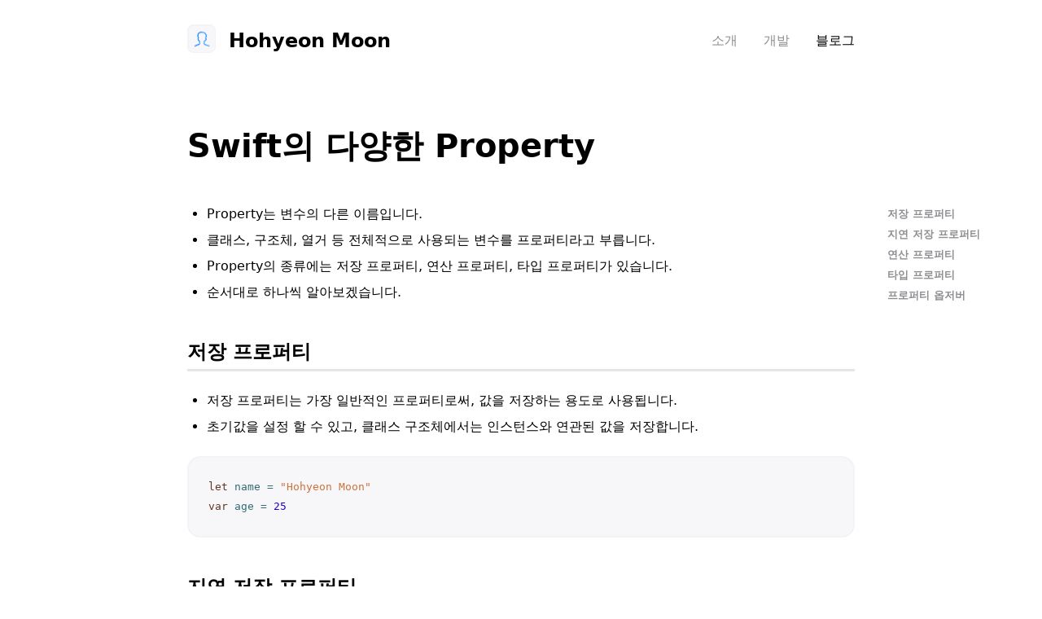

--- FILE ---
content_type: text/html; charset=utf-8
request_url: https://www.hohyeonmoon.com/blog/swift-various-property
body_size: 6137
content:
<!DOCTYPE html><!--ScLricD8avLN8hBetZpwF--><html lang="ko"><head><meta charSet="utf-8"/><meta name="viewport" content="width=device-width, initial-scale=1"/><link rel="preload" as="image" href="/images/icon-social-linkedin.png"/><link rel="preload" as="image" href="/images/icon-social-github.png"/><link rel="preload" as="image" href="/images/icon-social-youtube.png"/><link rel="stylesheet" href="/_next/static/css/817622dc3eebc713.css" data-precedence="next"/><link rel="preload" as="script" fetchPriority="low" href="/_next/static/chunks/webpack-2eb758dea75faf50.js"/><script src="/_next/static/chunks/4bd1b696-c023c6e3521b1417.js" async=""></script><script src="/_next/static/chunks/255-47484af636b98715.js" async=""></script><script src="/_next/static/chunks/main-app-682b115844d0a6a0.js" async=""></script><script src="/_next/static/chunks/619-ba102abea3e3d0e4.js" async=""></script><script src="/_next/static/chunks/app/blog/%5Bslug%5D/page-4bbade0a17784901.js" async=""></script><script src="/_next/static/chunks/app/layout-1797220b5e30c3a9.js" async=""></script><link rel="preload" href="https://www.googletagmanager.com/gtag/js?id=G-9ERQ1LDJ22" as="script"/><meta name="naver-site-verification" content="5e6fab9e369c71e5a1bc0214a64e114f8f435d59"/><meta name="theme-color" content="#0b0b0b"/><title>Swift의 다양한 Property | Hohyeon Moon</title><meta name="description" content="Swift의 저장 프로퍼티, 연산 프로퍼티, 타입 프로퍼티 등 다양한 프로퍼티에 대해 알아봅니다"/><link rel="canonical" href="https://www.hohyeonmoon.com/blog/swift-various-property"/><meta property="og:title" content="Swift의 다양한 Property"/><meta property="og:description" content="Swift의 저장 프로퍼티, 연산 프로퍼티, 타입 프로퍼티 등 다양한 프로퍼티에 대해 알아봅니다"/><meta property="og:url" content="https://www.hohyeonmoon.com/blog/swift-various-property"/><meta property="og:image" content="https://www.hohyeonmoon.com/images/icon-cover-study.png"/><meta property="og:type" content="article"/><meta property="article:tag" content="study"/><meta name="twitter:card" content="summary_large_image"/><meta name="twitter:site" content="@hohyeonmoon"/><meta name="twitter:title" content="Swift의 다양한 Property"/><meta name="twitter:description" content="Swift의 저장 프로퍼티, 연산 프로퍼티, 타입 프로퍼티 등 다양한 프로퍼티에 대해 알아봅니다"/><meta name="twitter:image" content="https://www.hohyeonmoon.com/images/icon-cover-study.png"/><link rel="shortcut icon" href="/images/icon-logo-favicon.png"/><link rel="icon" href="/images/icon-logo-favicon.png"/><link rel="apple-touch-icon" href="/images/icon-logo-dark.png"/><script src="/_next/static/chunks/polyfills-42372ed130431b0a.js" noModule=""></script></head><body><div hidden=""><!--$--><!--/$--></div><header><div class="site-header"><a href="/"><picture><source srcSet="/images/icon-logo-dark.png" media="(prefers-color-scheme: dark)"/><img class="site-logo" src="/images/icon-logo-light.png" alt="logo" width="35" height="35"/></picture><span class="site-title">Hohyeon Moon</span></a><nav><ul><li><a class="" href="/about">소개</a></li><li><a class="" href="/dev">개발</a></li><li><a class="selected" href="/blog">블로그</a></li></ul></nav></div></header><div class="wrapper"><script type="application/ld+json">{"@context":"https://schema.org","@type":"BlogPosting","headline":"Swift의 다양한 Property","description":"Swift의 저장 프로퍼티, 연산 프로퍼티, 타입 프로퍼티 등 다양한 프로퍼티에 대해 알아봅니다","image":"https://www.hohyeonmoon.com/images/icon-cover-study.png","datePublished":"2022-07-14 12:00","dateModified":"2022-07-14 12:00","author":{"@type":"Person","name":"Hohyeon Moon","url":"https://www.hohyeonmoon.com"},"publisher":{"@type":"Person","name":"Hohyeon Moon"},"url":"https://www.hohyeonmoon.com/blog/swift-various-property","keywords":"study"}</script><article><h1>Swift의 다양한 Property</h1><div id="toc"></div><div class="item-content"><ul>
<li>Property는 변수의 다른 이름입니다.</li>
<li>클래스, 구조체, 열거 등 전체적으로 사용되는 변수를 프로퍼티라고 부릅니다.</li>
<li>Property의 종류에는 저장 프로퍼티, 연산 프로퍼티, 타입 프로퍼티가 있습니다.</li>
<li>순서대로 하나씩 알아보겠습니다.</li>
</ul>
<h2 id="저장-프로퍼티">저장 프로퍼티</h2>
<ul>
<li>저장 프로퍼티는 가장 일반적인 프로퍼티로써, 값을 저장하는 용도로 사용됩니다.</li>
<li>초기값을 설정 할 수 있고, 클래스 구조체에서는 인스턴스와 연관된 값을 저장합니다.</li>
</ul>
<pre class="language-swift"><code class="language-swift code-highlight"><span class="code-line"><span class="token keyword">let</span> name <span class="token operator">=</span> <span class="token string-literal"><span class="token string">"Hohyeon Moon"</span></span>
</span><span class="code-line"><span class="token keyword">var</span> age <span class="token operator">=</span> <span class="token number">25</span>
</span></code></pre>
<h2 id="지연-저장-프로퍼티">지연 저장 프로퍼티</h2>
<ul>
<li>지연 저장 프로퍼티는 프로퍼티가 처음으로 사용되기 전까지 초기값이 계산되지 않는 특성을 갖고 있습니다.</li>
<li>lazy 키워드를 선언 앞에 작성해서 사용할 수 있고, let은 지연 저장 프로퍼티로 사용할 수 없습니다.</li>
</ul>
<pre class="language-swift"><code class="language-swift code-highlight"><span class="code-line"><span class="token keyword">class</span> <span class="token class-name">Position</span> <span class="token punctuation">{</span>
</span><span class="code-line">  <span class="token keyword">lazy</span> <span class="token keyword">var</span> point<span class="token punctuation">:</span> <span class="token class-name">CoordinatePoint</span> <span class="token operator">=</span> <span class="token class-name">CoordinatePoint</span><span class="token punctuation">(</span><span class="token punctuation">)</span>
</span><span class="code-line"><span class="token punctuation">}</span>
</span></code></pre>
<h2 id="연산-프로퍼티">연산 프로퍼티</h2>
<ul>
<li>실제로 값을 저장하지는 않고, get과 set 키워드로 값을 간접적으로 설정하거나 받는 프로퍼티입니다.</li>
</ul>
<pre class="language-swift"><code class="language-swift code-highlight"><span class="code-line"><span class="token keyword">var</span> wallet<span class="token punctuation">:</span> <span class="token class-name">Int</span> <span class="token operator">=</span> <span class="token number">10000</span>
</span><span class="code-line">
</span><span class="code-line"><span class="token keyword">var</span> counter<span class="token punctuation">:</span> <span class="token class-name">Int</span> <span class="token punctuation">{</span>
</span><span class="code-line">    <span class="token keyword">get</span> <span class="token punctuation">{</span>
</span><span class="code-line">        <span class="token keyword">return</span> wallet
</span><span class="code-line">    <span class="token punctuation">}</span>
</span><span class="code-line">    
</span><span class="code-line">    <span class="token keyword">set</span><span class="token punctuation">(</span>money<span class="token punctuation">)</span> <span class="token punctuation">{</span>
</span><span class="code-line">        wallet <span class="token operator">+=</span> money
</span><span class="code-line">    <span class="token punctuation">}</span>
</span><span class="code-line"><span class="token punctuation">}</span>
</span></code></pre>
<h2 id="타입-프로퍼티">타입 프로퍼티</h2>
<ul>
<li>타입 프로퍼티로는 인스턴스의 속성이 아닌, 타입에 따른 속성을 정의할 수 있습니다.</li>
<li>static 키워드를 사용해서 값 타입에서 타입 프로퍼티를 설정할 수 있고,</li>
<li>class 키워드를 사용해서 클래스 타입에서 타입 프로퍼티를 설정할 수 있습니다.</li>
<li>값을 가져올때는 클래스의 이름을 통해서 가져올 수 있습니다.</li>
</ul>
<pre class="language-swift"><code class="language-swift code-highlight"><span class="code-line"><span class="token keyword">struct</span> <span class="token class-name">AudioChannel</span> <span class="token punctuation">{</span>
</span><span class="code-line">    <span class="token keyword">static</span> <span class="token keyword">let</span> level <span class="token operator">=</span> <span class="token number">10</span>
</span><span class="code-line">    <span class="token keyword">static</span> <span class="token keyword">var</span> maxLevel <span class="token operator">=</span> <span class="token number">0</span>
</span><span class="code-line"><span class="token punctuation">}</span>
</span><span class="code-line">
</span><span class="code-line"><span class="token function">print</span><span class="token punctuation">(</span><span class="token class-name">AudioChannel</span><span class="token punctuation">.</span>level<span class="token punctuation">)</span> 
</span><span class="code-line"><span class="token function">print</span><span class="token punctuation">(</span><span class="token class-name">AudioChannel</span><span class="token punctuation">.</span>maxLevel<span class="token punctuation">)</span>
</span></code></pre>
<h2 id="프로퍼티-옵저버">프로퍼티 옵저버</h2>
<ul>
<li>Property Observers는 프로퍼티의 값이 변경 될 때 지정된 코드를 실행해줍니다.</li>
<li>Lazy 프로퍼티에는 사용 될 수 없고, 저장 프로티에서만 사용이 가능합니다.</li>
<li>Property의 값이 변경되기 직전에 willSet이 호출되고, 변경된 직후에는 didSet이 호출됩니다.</li>
<li>willSet에서는 newValue가, didSet에서는 oldValue가 자동으로 전달됩니다.</li>
</ul>
<pre class="language-swift"><code class="language-swift code-highlight"><span class="code-line"><span class="token keyword">class</span> <span class="token class-name">Account</span> <span class="token punctuation">{</span>
</span><span class="code-line">    <span class="token keyword">var</span> credit<span class="token punctuation">:</span> <span class="token class-name">Int</span> <span class="token operator">=</span> <span class="token number">0</span> <span class="token punctuation">{</span>
</span><span class="code-line">        <span class="token keyword">willSet</span> <span class="token punctuation">{</span>
</span><span class="code-line">            <span class="token function">print</span><span class="token punctuation">(</span><span class="token string-literal"><span class="token string">"잔액이 </span><span class="token interpolation-punctuation punctuation">\(</span><span class="token interpolation">credit</span><span class="token interpolation-punctuation punctuation">)</span><span class="token string">에서 </span><span class="token interpolation-punctuation punctuation">\(</span><span class="token interpolation">newValue</span><span class="token interpolation-punctuation punctuation">)</span><span class="token string">원으로 변경될 예정입니다."</span></span><span class="token punctuation">)</span>
</span><span class="code-line">        <span class="token punctuation">}</span>
</span><span class="code-line">        
</span><span class="code-line">        <span class="token keyword">didSet</span> <span class="token punctuation">{</span>
</span><span class="code-line">            <span class="token function">print</span><span class="token punctuation">(</span><span class="token string-literal"><span class="token string">"잔액이 </span><span class="token interpolation-punctuation punctuation">\(</span><span class="token interpolation">oldValue</span><span class="token interpolation-punctuation punctuation">)</span><span class="token string">에서 </span><span class="token interpolation-punctuation punctuation">\(</span><span class="token interpolation">credit</span><span class="token interpolation-punctuation punctuation">)</span><span class="token string">으로 변경되었습니다."</span></span><span class="token punctuation">)</span>
</span><span class="code-line">        <span class="token punctuation">}</span>
</span><span class="code-line">    <span class="token punctuation">}</span>
</span><span class="code-line"><span class="token punctuation">}</span>
</span><span class="code-line">
</span><span class="code-line"><span class="token keyword">let</span> myAccount <span class="token operator">=</span> <span class="token class-name">Account</span><span class="token punctuation">(</span><span class="token punctuation">)</span>
</span><span class="code-line">myAccount<span class="token punctuation">.</span>credit <span class="token operator">=</span> <span class="token number">1000</span>
</span></code></pre></div></article><div class="item-bottom"><div class="item-navigator"><div class="item-previous"><a href="/blog/swift-generics"><div class="arrow-previous">←</div><div class="item-truncate">Swift Generics와 타입 시스템</div></a></div><div class="item-next"><a href="/blog/swift-async-await"><div class="item-truncate">Swift 5.5의 async/await</div><div class="arrow-next">→</div></a></div></div><ul class="item-list"><li class="card"><a class="item-card" href="/about/resume"><div class="card-text"><h1>Hohyeon Moon</h1><p>매끄러운 사용자 경험을 만드는데 집중합니다</p><p class="card-resume">이력서</p></div><picture><source srcSet="/images/icon-logo-dark.png" media="(prefers-color-scheme: dark)"/><img class="card-image" src="/images/icon-logo-light.png" alt="logo" width="150" height="150"/></picture></a></li></ul></div></div><footer><p class="footer-text"><a href="/about/contact">연락처</a><a href="/feed">RSS 피드</a></p><p class="footer-image"><a target="_blank" rel="noreferrer" href="https://www.linkedin.com/in/hohyeonmoon"><img src="/images/icon-social-linkedin.png" alt="linkedin" width="30" height="30"/></a><a target="_blank" rel="noreferrer" href="https://github.com/hohyeonmoon"><img src="/images/icon-social-github.png" alt="github" width="30" height="30"/></a><a target="_blank" rel="noreferrer" href="https://www.youtube.com/hohyeonmoon"><img src="/images/icon-social-youtube.png" alt="youtube" width="30" height="30"/></a></p></footer><!--$--><!--/$--><script src="/_next/static/chunks/webpack-2eb758dea75faf50.js" id="_R_" async=""></script><script>(self.__next_f=self.__next_f||[]).push([0])</script><script>self.__next_f.push([1,"1:\"$Sreact.fragment\"\n2:I[9766,[],\"\"]\n3:I[8924,[],\"\"]\n4:I[2619,[\"619\",\"static/chunks/619-ba102abea3e3d0e4.js\",\"953\",\"static/chunks/app/blog/%5Bslug%5D/page-4bbade0a17784901.js\"],\"\"]\n5:I[1402,[\"177\",\"static/chunks/app/layout-1797220b5e30c3a9.js\"],\"\"]\n7:I[4431,[],\"OutletBoundary\"]\n9:I[5278,[],\"AsyncMetadataOutlet\"]\nb:I[4431,[],\"ViewportBoundary\"]\nd:I[4431,[],\"MetadataBoundary\"]\ne:\"$Sreact.suspense\"\n10:I[7150,[],\"\"]\n:HL[\"/_next/static/css/817622dc3eebc713.css\",\"style\"]\n"])</script><script>self.__next_f.push([1,"0:{\"P\":null,\"b\":\"ScLricD8avLN8hBetZpwF\",\"p\":\"\",\"c\":[\"\",\"blog\",\"swift-various-property\"],\"i\":false,\"f\":[[[\"\",{\"children\":[\"blog\",{\"children\":[[\"slug\",\"swift-various-property\",\"d\"],{\"children\":[\"__PAGE__\",{}]}]}]},\"$undefined\",\"$undefined\",true],[\"\",[\"$\",\"$1\",\"c\",{\"children\":[[[\"$\",\"link\",\"0\",{\"rel\":\"stylesheet\",\"href\":\"/_next/static/css/817622dc3eebc713.css\",\"precedence\":\"next\",\"crossOrigin\":\"$undefined\",\"nonce\":\"$undefined\"}]],[\"$\",\"html\",null,{\"lang\":\"ko\",\"children\":[[\"$\",\"head\",null,{\"children\":[\"$\",\"meta\",null,{\"name\":\"naver-site-verification\",\"content\":\"5e6fab9e369c71e5a1bc0214a64e114f8f435d59\"}]}],[\"$\",\"body\",null,{\"children\":[[\"$\",\"$L2\",null,{\"parallelRouterKey\":\"children\",\"error\":\"$undefined\",\"errorStyles\":\"$undefined\",\"errorScripts\":\"$undefined\",\"template\":[\"$\",\"$L3\",null,{}],\"templateStyles\":\"$undefined\",\"templateScripts\":\"$undefined\",\"notFound\":[[[\"$\",\"header\",null,{\"children\":[\"$\",\"div\",null,{\"className\":\"site-header\",\"children\":[[\"$\",\"$L4\",null,{\"href\":\"/\",\"children\":[[\"$\",\"picture\",null,{\"children\":[[\"$\",\"source\",null,{\"srcSet\":\"/images/icon-logo-dark.png\",\"media\":\"(prefers-color-scheme: dark)\"}],[\"$\",\"img\",null,{\"className\":\"site-logo\",\"src\":\"/images/icon-logo-light.png\",\"alt\":\"logo\",\"width\":35,\"height\":35}]]}],[\"$\",\"span\",null,{\"className\":\"site-title\",\"children\":\"Hohyeon Moon\"}]]}],[\"$\",\"nav\",null,{\"children\":[\"$\",\"ul\",null,{\"children\":[[\"$\",\"li\",\"about\",{\"children\":[\"$\",\"$L4\",null,{\"className\":\"\",\"href\":\"/about\",\"children\":\"소개\"}]}],[\"$\",\"li\",\"dev\",{\"children\":[\"$\",\"$L4\",null,{\"className\":\"\",\"href\":\"/dev\",\"children\":\"개발\"}]}],[\"$\",\"li\",\"blog\",{\"children\":[\"$\",\"$L4\",null,{\"className\":\"\",\"href\":\"/blog\",\"children\":\"블로그\"}]}]]}]}]]}]}],[\"$\",\"div\",null,{\"className\":\"wrapper\",\"children\":[\"$\",\"h2\",null,{\"className\":\"error-title\",\"children\":\"Page not found\"}]}],[\"$\",\"footer\",null,{\"children\":[[\"$\",\"p\",null,{\"className\":\"footer-text\",\"children\":[[\"$\",\"$L4\",null,{\"href\":\"/about/contact\",\"children\":\"연락처\"}],[\"$\",\"$L4\",null,{\"href\":\"/feed\",\"children\":\"RSS 피드\"}]]}],[\"$\",\"p\",null,{\"className\":\"footer-image\",\"children\":[[\"$\",\"a\",null,{\"target\":\"_blank\",\"rel\":\"noreferrer\",\"href\":\"https://www.linkedin.com/in/hohyeonmoon\",\"children\":[\"$\",\"img\",null,{\"src\":\"/images/icon-social-linkedin.png\",\"alt\":\"linkedin\",\"width\":30,\"height\":30}]}],[\"$\",\"a\",null,{\"target\":\"_blank\",\"rel\":\"noreferrer\",\"href\":\"https://github.com/hohyeonmoon\",\"children\":[\"$\",\"img\",null,{\"src\":\"/images/icon-social-github.png\",\"alt\":\"github\",\"width\":30,\"height\":30}]}],[\"$\",\"a\",null,{\"target\":\"_blank\",\"rel\":\"noreferrer\",\"href\":\"https://www.youtube.com/hohyeonmoon\",\"children\":[\"$\",\"img\",null,{\"src\":\"/images/icon-social-youtube.png\",\"alt\":\"youtube\",\"width\":30,\"height\":30}]}]]}]]}]],[]],\"forbidden\":\"$undefined\",\"unauthorized\":\"$undefined\"}],[\"$\",\"$L5\",null,{\"src\":\"https://www.googletagmanager.com/gtag/js?id=G-9ERQ1LDJ22\",\"strategy\":\"afterInteractive\"}],[\"$\",\"$L5\",null,{\"id\":\"google-analytics\",\"strategy\":\"afterInteractive\",\"children\":\"\\n            window.dataLayer = window.dataLayer || [];\\n            function gtag(){dataLayer.push(arguments);}\\n            gtag('js', new Date());\\n            gtag('config', 'G-9ERQ1LDJ22');\\n          \"}]]}]]}]]}],{\"children\":[\"blog\",[\"$\",\"$1\",\"c\",{\"children\":[null,[\"$\",\"$L2\",null,{\"parallelRouterKey\":\"children\",\"error\":\"$undefined\",\"errorStyles\":\"$undefined\",\"errorScripts\":\"$undefined\",\"template\":[\"$\",\"$L3\",null,{}],\"templateStyles\":\"$undefined\",\"templateScripts\":\"$undefined\",\"notFound\":\"$undefined\",\"forbidden\":\"$undefined\",\"unauthorized\":\"$undefined\"}]]}],{\"children\":[[\"slug\",\"swift-various-property\",\"d\"],[\"$\",\"$1\",\"c\",{\"children\":[null,[\"$\",\"$L2\",null,{\"parallelRouterKey\":\"children\",\"error\":\"$undefined\",\"errorStyles\":\"$undefined\",\"errorScripts\":\"$undefined\",\"template\":[\"$\",\"$L3\",null,{}],\"templateStyles\":\"$undefined\",\"templateScripts\":\"$undefined\",\"notFound\":\"$undefined\",\"forbidden\":\"$undefined\",\"unauthorized\":\"$undefined\"}]]}],{\"children\":[\"__PAGE__\",[\"$\",\"$1\",\"c\",{\"children\":[\"$L6\",null,[\"$\",\"$L7\",null,{\"children\":[\"$L8\",[\"$\",\"$L9\",null,{\"promise\":\"$@a\"}]]}]]}],{},null,false]},null,false]},null,false]},null,false],[\"$\",\"$1\",\"h\",{\"children\":[null,[[\"$\",\"$Lb\",null,{\"children\":\"$Lc\"}],null],[\"$\",\"$Ld\",null,{\"children\":[\"$\",\"div\",null,{\"hidden\":true,\"children\":[\"$\",\"$e\",null,{\"fallback\":null,\"children\":\"$Lf\"}]}]}]]}],false]],\"m\":\"$undefined\",\"G\":[\"$10\",[]],\"s\":false,\"S\":true}\n"])</script><script>self.__next_f.push([1,"c:[[\"$\",\"meta\",\"0\",{\"charSet\":\"utf-8\"}],[\"$\",\"meta\",\"1\",{\"name\":\"viewport\",\"content\":\"width=device-width, initial-scale=1\"}],[\"$\",\"meta\",\"2\",{\"name\":\"theme-color\",\"content\":\"#0b0b0b\"}]]\n8:null\n"])</script><script>self.__next_f.push([1,"11:I[622,[],\"IconMark\"]\n"])</script><script>self.__next_f.push([1,"a:{\"metadata\":[[\"$\",\"title\",\"0\",{\"children\":\"Swift의 다양한 Property | Hohyeon Moon\"}],[\"$\",\"meta\",\"1\",{\"name\":\"description\",\"content\":\"Swift의 저장 프로퍼티, 연산 프로퍼티, 타입 프로퍼티 등 다양한 프로퍼티에 대해 알아봅니다\"}],[\"$\",\"link\",\"2\",{\"rel\":\"canonical\",\"href\":\"https://www.hohyeonmoon.com/blog/swift-various-property\"}],[\"$\",\"meta\",\"3\",{\"property\":\"og:title\",\"content\":\"Swift의 다양한 Property\"}],[\"$\",\"meta\",\"4\",{\"property\":\"og:description\",\"content\":\"Swift의 저장 프로퍼티, 연산 프로퍼티, 타입 프로퍼티 등 다양한 프로퍼티에 대해 알아봅니다\"}],[\"$\",\"meta\",\"5\",{\"property\":\"og:url\",\"content\":\"https://www.hohyeonmoon.com/blog/swift-various-property\"}],[\"$\",\"meta\",\"6\",{\"property\":\"og:image\",\"content\":\"https://www.hohyeonmoon.com/images/icon-cover-study.png\"}],[\"$\",\"meta\",\"7\",{\"property\":\"og:type\",\"content\":\"article\"}],[\"$\",\"meta\",\"8\",{\"property\":\"article:tag\",\"content\":\"study\"}],[\"$\",\"meta\",\"9\",{\"name\":\"twitter:card\",\"content\":\"summary_large_image\"}],[\"$\",\"meta\",\"10\",{\"name\":\"twitter:site\",\"content\":\"@hohyeonmoon\"}],[\"$\",\"meta\",\"11\",{\"name\":\"twitter:title\",\"content\":\"Swift의 다양한 Property\"}],[\"$\",\"meta\",\"12\",{\"name\":\"twitter:description\",\"content\":\"Swift의 저장 프로퍼티, 연산 프로퍼티, 타입 프로퍼티 등 다양한 프로퍼티에 대해 알아봅니다\"}],[\"$\",\"meta\",\"13\",{\"name\":\"twitter:image\",\"content\":\"https://www.hohyeonmoon.com/images/icon-cover-study.png\"}],[\"$\",\"link\",\"14\",{\"rel\":\"shortcut icon\",\"href\":\"/images/icon-logo-favicon.png\"}],[\"$\",\"link\",\"15\",{\"rel\":\"icon\",\"href\":\"/images/icon-logo-favicon.png\"}],[\"$\",\"link\",\"16\",{\"rel\":\"apple-touch-icon\",\"href\":\"/images/icon-logo-dark.png\"}],[\"$\",\"$L11\",\"17\",{}]],\"error\":null,\"digest\":\"$undefined\"}\n"])</script><script>self.__next_f.push([1,"f:\"$a:metadata\"\n"])</script><script>self.__next_f.push([1,"12:I[3887,[\"619\",\"static/chunks/619-ba102abea3e3d0e4.js\",\"953\",\"static/chunks/app/blog/%5Bslug%5D/page-4bbade0a17784901.js\"],\"TocClient\"]\n13:T22fa,"])</script><script>self.__next_f.push([1,"\u003cul\u003e\n\u003cli\u003eProperty는 변수의 다른 이름입니다.\u003c/li\u003e\n\u003cli\u003e클래스, 구조체, 열거 등 전체적으로 사용되는 변수를 프로퍼티라고 부릅니다.\u003c/li\u003e\n\u003cli\u003eProperty의 종류에는 저장 프로퍼티, 연산 프로퍼티, 타입 프로퍼티가 있습니다.\u003c/li\u003e\n\u003cli\u003e순서대로 하나씩 알아보겠습니다.\u003c/li\u003e\n\u003c/ul\u003e\n\u003ch2 id=\"저장-프로퍼티\"\u003e저장 프로퍼티\u003c/h2\u003e\n\u003cul\u003e\n\u003cli\u003e저장 프로퍼티는 가장 일반적인 프로퍼티로써, 값을 저장하는 용도로 사용됩니다.\u003c/li\u003e\n\u003cli\u003e초기값을 설정 할 수 있고, 클래스 구조체에서는 인스턴스와 연관된 값을 저장합니다.\u003c/li\u003e\n\u003c/ul\u003e\n\u003cpre class=\"language-swift\"\u003e\u003ccode class=\"language-swift code-highlight\"\u003e\u003cspan class=\"code-line\"\u003e\u003cspan class=\"token keyword\"\u003elet\u003c/span\u003e name \u003cspan class=\"token operator\"\u003e=\u003c/span\u003e \u003cspan class=\"token string-literal\"\u003e\u003cspan class=\"token string\"\u003e\"Hohyeon Moon\"\u003c/span\u003e\u003c/span\u003e\n\u003c/span\u003e\u003cspan class=\"code-line\"\u003e\u003cspan class=\"token keyword\"\u003evar\u003c/span\u003e age \u003cspan class=\"token operator\"\u003e=\u003c/span\u003e \u003cspan class=\"token number\"\u003e25\u003c/span\u003e\n\u003c/span\u003e\u003c/code\u003e\u003c/pre\u003e\n\u003ch2 id=\"지연-저장-프로퍼티\"\u003e지연 저장 프로퍼티\u003c/h2\u003e\n\u003cul\u003e\n\u003cli\u003e지연 저장 프로퍼티는 프로퍼티가 처음으로 사용되기 전까지 초기값이 계산되지 않는 특성을 갖고 있습니다.\u003c/li\u003e\n\u003cli\u003elazy 키워드를 선언 앞에 작성해서 사용할 수 있고, let은 지연 저장 프로퍼티로 사용할 수 없습니다.\u003c/li\u003e\n\u003c/ul\u003e\n\u003cpre class=\"language-swift\"\u003e\u003ccode class=\"language-swift code-highlight\"\u003e\u003cspan class=\"code-line\"\u003e\u003cspan class=\"token keyword\"\u003eclass\u003c/span\u003e \u003cspan class=\"token class-name\"\u003ePosition\u003c/span\u003e \u003cspan class=\"token punctuation\"\u003e{\u003c/span\u003e\n\u003c/span\u003e\u003cspan class=\"code-line\"\u003e  \u003cspan class=\"token keyword\"\u003elazy\u003c/span\u003e \u003cspan class=\"token keyword\"\u003evar\u003c/span\u003e point\u003cspan class=\"token punctuation\"\u003e:\u003c/span\u003e \u003cspan class=\"token class-name\"\u003eCoordinatePoint\u003c/span\u003e \u003cspan class=\"token operator\"\u003e=\u003c/span\u003e \u003cspan class=\"token class-name\"\u003eCoordinatePoint\u003c/span\u003e\u003cspan class=\"token punctuation\"\u003e(\u003c/span\u003e\u003cspan class=\"token punctuation\"\u003e)\u003c/span\u003e\n\u003c/span\u003e\u003cspan class=\"code-line\"\u003e\u003cspan class=\"token punctuation\"\u003e}\u003c/span\u003e\n\u003c/span\u003e\u003c/code\u003e\u003c/pre\u003e\n\u003ch2 id=\"연산-프로퍼티\"\u003e연산 프로퍼티\u003c/h2\u003e\n\u003cul\u003e\n\u003cli\u003e실제로 값을 저장하지는 않고, get과 set 키워드로 값을 간접적으로 설정하거나 받는 프로퍼티입니다.\u003c/li\u003e\n\u003c/ul\u003e\n\u003cpre class=\"language-swift\"\u003e\u003ccode class=\"language-swift code-highlight\"\u003e\u003cspan class=\"code-line\"\u003e\u003cspan class=\"token keyword\"\u003evar\u003c/span\u003e wallet\u003cspan class=\"token punctuation\"\u003e:\u003c/span\u003e \u003cspan class=\"token class-name\"\u003eInt\u003c/span\u003e \u003cspan class=\"token operator\"\u003e=\u003c/span\u003e \u003cspan class=\"token number\"\u003e10000\u003c/span\u003e\n\u003c/span\u003e\u003cspan class=\"code-line\"\u003e\n\u003c/span\u003e\u003cspan class=\"code-line\"\u003e\u003cspan class=\"token keyword\"\u003evar\u003c/span\u003e counter\u003cspan class=\"token punctuation\"\u003e:\u003c/span\u003e \u003cspan class=\"token class-name\"\u003eInt\u003c/span\u003e \u003cspan class=\"token punctuation\"\u003e{\u003c/span\u003e\n\u003c/span\u003e\u003cspan class=\"code-line\"\u003e    \u003cspan class=\"token keyword\"\u003eget\u003c/span\u003e \u003cspan class=\"token punctuation\"\u003e{\u003c/span\u003e\n\u003c/span\u003e\u003cspan class=\"code-line\"\u003e        \u003cspan class=\"token keyword\"\u003ereturn\u003c/span\u003e wallet\n\u003c/span\u003e\u003cspan class=\"code-line\"\u003e    \u003cspan class=\"token punctuation\"\u003e}\u003c/span\u003e\n\u003c/span\u003e\u003cspan class=\"code-line\"\u003e    \n\u003c/span\u003e\u003cspan class=\"code-line\"\u003e    \u003cspan class=\"token keyword\"\u003eset\u003c/span\u003e\u003cspan class=\"token punctuation\"\u003e(\u003c/span\u003emoney\u003cspan class=\"token punctuation\"\u003e)\u003c/span\u003e \u003cspan class=\"token punctuation\"\u003e{\u003c/span\u003e\n\u003c/span\u003e\u003cspan class=\"code-line\"\u003e        wallet \u003cspan class=\"token operator\"\u003e+=\u003c/span\u003e money\n\u003c/span\u003e\u003cspan class=\"code-line\"\u003e    \u003cspan class=\"token punctuation\"\u003e}\u003c/span\u003e\n\u003c/span\u003e\u003cspan class=\"code-line\"\u003e\u003cspan class=\"token punctuation\"\u003e}\u003c/span\u003e\n\u003c/span\u003e\u003c/code\u003e\u003c/pre\u003e\n\u003ch2 id=\"타입-프로퍼티\"\u003e타입 프로퍼티\u003c/h2\u003e\n\u003cul\u003e\n\u003cli\u003e타입 프로퍼티로는 인스턴스의 속성이 아닌, 타입에 따른 속성을 정의할 수 있습니다.\u003c/li\u003e\n\u003cli\u003estatic 키워드를 사용해서 값 타입에서 타입 프로퍼티를 설정할 수 있고,\u003c/li\u003e\n\u003cli\u003eclass 키워드를 사용해서 클래스 타입에서 타입 프로퍼티를 설정할 수 있습니다.\u003c/li\u003e\n\u003cli\u003e값을 가져올때는 클래스의 이름을 통해서 가져올 수 있습니다.\u003c/li\u003e\n\u003c/ul\u003e\n\u003cpre class=\"language-swift\"\u003e\u003ccode class=\"language-swift code-highlight\"\u003e\u003cspan class=\"code-line\"\u003e\u003cspan class=\"token keyword\"\u003estruct\u003c/span\u003e \u003cspan class=\"token class-name\"\u003eAudioChannel\u003c/span\u003e \u003cspan class=\"token punctuation\"\u003e{\u003c/span\u003e\n\u003c/span\u003e\u003cspan class=\"code-line\"\u003e    \u003cspan class=\"token keyword\"\u003estatic\u003c/span\u003e \u003cspan class=\"token keyword\"\u003elet\u003c/span\u003e level \u003cspan class=\"token operator\"\u003e=\u003c/span\u003e \u003cspan class=\"token number\"\u003e10\u003c/span\u003e\n\u003c/span\u003e\u003cspan class=\"code-line\"\u003e    \u003cspan class=\"token keyword\"\u003estatic\u003c/span\u003e \u003cspan class=\"token keyword\"\u003evar\u003c/span\u003e maxLevel \u003cspan class=\"token operator\"\u003e=\u003c/span\u003e \u003cspan class=\"token number\"\u003e0\u003c/span\u003e\n\u003c/span\u003e\u003cspan class=\"code-line\"\u003e\u003cspan class=\"token punctuation\"\u003e}\u003c/span\u003e\n\u003c/span\u003e\u003cspan class=\"code-line\"\u003e\n\u003c/span\u003e\u003cspan class=\"code-line\"\u003e\u003cspan class=\"token function\"\u003eprint\u003c/span\u003e\u003cspan class=\"token punctuation\"\u003e(\u003c/span\u003e\u003cspan class=\"token class-name\"\u003eAudioChannel\u003c/span\u003e\u003cspan class=\"token punctuation\"\u003e.\u003c/span\u003elevel\u003cspan class=\"token punctuation\"\u003e)\u003c/span\u003e \n\u003c/span\u003e\u003cspan class=\"code-line\"\u003e\u003cspan class=\"token function\"\u003eprint\u003c/span\u003e\u003cspan class=\"token punctuation\"\u003e(\u003c/span\u003e\u003cspan class=\"token class-name\"\u003eAudioChannel\u003c/span\u003e\u003cspan class=\"token punctuation\"\u003e.\u003c/span\u003emaxLevel\u003cspan class=\"token punctuation\"\u003e)\u003c/span\u003e\n\u003c/span\u003e\u003c/code\u003e\u003c/pre\u003e\n\u003ch2 id=\"프로퍼티-옵저버\"\u003e프로퍼티 옵저버\u003c/h2\u003e\n\u003cul\u003e\n\u003cli\u003eProperty Observers는 프로퍼티의 값이 변경 될 때 지정된 코드를 실행해줍니다.\u003c/li\u003e\n\u003cli\u003eLazy 프로퍼티에는 사용 될 수 없고, 저장 프로티에서만 사용이 가능합니다.\u003c/li\u003e\n\u003cli\u003eProperty의 값이 변경되기 직전에 willSet이 호출되고, 변경된 직후에는 didSet이 호출됩니다.\u003c/li\u003e\n\u003cli\u003ewillSet에서는 newValue가, didSet에서는 oldValue가 자동으로 전달됩니다.\u003c/li\u003e\n\u003c/ul\u003e\n\u003cpre class=\"language-swift\"\u003e\u003ccode class=\"language-swift code-highlight\"\u003e\u003cspan class=\"code-line\"\u003e\u003cspan class=\"token keyword\"\u003eclass\u003c/span\u003e \u003cspan class=\"token class-name\"\u003eAccount\u003c/span\u003e \u003cspan class=\"token punctuation\"\u003e{\u003c/span\u003e\n\u003c/span\u003e\u003cspan class=\"code-line\"\u003e    \u003cspan class=\"token keyword\"\u003evar\u003c/span\u003e credit\u003cspan class=\"token punctuation\"\u003e:\u003c/span\u003e \u003cspan class=\"token class-name\"\u003eInt\u003c/span\u003e \u003cspan class=\"token operator\"\u003e=\u003c/span\u003e \u003cspan class=\"token number\"\u003e0\u003c/span\u003e \u003cspan class=\"token punctuation\"\u003e{\u003c/span\u003e\n\u003c/span\u003e\u003cspan class=\"code-line\"\u003e        \u003cspan class=\"token keyword\"\u003ewillSet\u003c/span\u003e \u003cspan class=\"token punctuation\"\u003e{\u003c/span\u003e\n\u003c/span\u003e\u003cspan class=\"code-line\"\u003e            \u003cspan class=\"token function\"\u003eprint\u003c/span\u003e\u003cspan class=\"token punctuation\"\u003e(\u003c/span\u003e\u003cspan class=\"token string-literal\"\u003e\u003cspan class=\"token string\"\u003e\"잔액이 \u003c/span\u003e\u003cspan class=\"token interpolation-punctuation punctuation\"\u003e\\(\u003c/span\u003e\u003cspan class=\"token interpolation\"\u003ecredit\u003c/span\u003e\u003cspan class=\"token interpolation-punctuation punctuation\"\u003e)\u003c/span\u003e\u003cspan class=\"token string\"\u003e에서 \u003c/span\u003e\u003cspan class=\"token interpolation-punctuation punctuation\"\u003e\\(\u003c/span\u003e\u003cspan class=\"token interpolation\"\u003enewValue\u003c/span\u003e\u003cspan class=\"token interpolation-punctuation punctuation\"\u003e)\u003c/span\u003e\u003cspan class=\"token string\"\u003e원으로 변경될 예정입니다.\"\u003c/span\u003e\u003c/span\u003e\u003cspan class=\"token punctuation\"\u003e)\u003c/span\u003e\n\u003c/span\u003e\u003cspan class=\"code-line\"\u003e        \u003cspan class=\"token punctuation\"\u003e}\u003c/span\u003e\n\u003c/span\u003e\u003cspan class=\"code-line\"\u003e        \n\u003c/span\u003e\u003cspan class=\"code-line\"\u003e        \u003cspan class=\"token keyword\"\u003edidSet\u003c/span\u003e \u003cspan class=\"token punctuation\"\u003e{\u003c/span\u003e\n\u003c/span\u003e\u003cspan class=\"code-line\"\u003e            \u003cspan class=\"token function\"\u003eprint\u003c/span\u003e\u003cspan class=\"token punctuation\"\u003e(\u003c/span\u003e\u003cspan class=\"token string-literal\"\u003e\u003cspan class=\"token string\"\u003e\"잔액이 \u003c/span\u003e\u003cspan class=\"token interpolation-punctuation punctuation\"\u003e\\(\u003c/span\u003e\u003cspan class=\"token interpolation\"\u003eoldValue\u003c/span\u003e\u003cspan class=\"token interpolation-punctuation punctuation\"\u003e)\u003c/span\u003e\u003cspan class=\"token string\"\u003e에서 \u003c/span\u003e\u003cspan class=\"token interpolation-punctuation punctuation\"\u003e\\(\u003c/span\u003e\u003cspan class=\"token interpolation\"\u003ecredit\u003c/span\u003e\u003cspan class=\"token interpolation-punctuation punctuation\"\u003e)\u003c/span\u003e\u003cspan class=\"token string\"\u003e으로 변경되었습니다.\"\u003c/span\u003e\u003c/span\u003e\u003cspan class=\"token punctuation\"\u003e)\u003c/span\u003e\n\u003c/span\u003e\u003cspan class=\"code-line\"\u003e        \u003cspan class=\"token punctuation\"\u003e}\u003c/span\u003e\n\u003c/span\u003e\u003cspan class=\"code-line\"\u003e    \u003cspan class=\"token punctuation\"\u003e}\u003c/span\u003e\n\u003c/span\u003e\u003cspan class=\"code-line\"\u003e\u003cspan class=\"token punctuation\"\u003e}\u003c/span\u003e\n\u003c/span\u003e\u003cspan class=\"code-line\"\u003e\n\u003c/span\u003e\u003cspan class=\"code-line\"\u003e\u003cspan class=\"token keyword\"\u003elet\u003c/span\u003e myAccount \u003cspan class=\"token operator\"\u003e=\u003c/span\u003e \u003cspan class=\"token class-name\"\u003eAccount\u003c/span\u003e\u003cspan class=\"token punctuation\"\u003e(\u003c/span\u003e\u003cspan class=\"token punctuation\"\u003e)\u003c/span\u003e\n\u003c/span\u003e\u003cspan class=\"code-line\"\u003emyAccount\u003cspan class=\"token punctuation\"\u003e.\u003c/span\u003ecredit \u003cspan class=\"token operator\"\u003e=\u003c/span\u003e \u003cspan class=\"token number\"\u003e1000\u003c/span\u003e\n\u003c/span\u003e\u003c/code\u003e\u003c/pre\u003e"])</script><script>self.__next_f.push([1,"6:[[\"$\",\"header\",null,{\"children\":[\"$\",\"div\",null,{\"className\":\"site-header\",\"children\":[[\"$\",\"$L4\",null,{\"href\":\"/\",\"children\":[[\"$\",\"picture\",null,{\"children\":[[\"$\",\"source\",null,{\"srcSet\":\"/images/icon-logo-dark.png\",\"media\":\"(prefers-color-scheme: dark)\"}],[\"$\",\"img\",null,{\"className\":\"site-logo\",\"src\":\"/images/icon-logo-light.png\",\"alt\":\"logo\",\"width\":35,\"height\":35}]]}],[\"$\",\"span\",null,{\"className\":\"site-title\",\"children\":\"Hohyeon Moon\"}]]}],[\"$\",\"nav\",null,{\"children\":[\"$\",\"ul\",null,{\"children\":[[\"$\",\"li\",\"about\",{\"children\":[\"$\",\"$L4\",null,{\"className\":\"\",\"href\":\"/about\",\"children\":\"소개\"}]}],[\"$\",\"li\",\"dev\",{\"children\":[\"$\",\"$L4\",null,{\"className\":\"\",\"href\":\"/dev\",\"children\":\"개발\"}]}],[\"$\",\"li\",\"blog\",{\"children\":[\"$\",\"$L4\",null,{\"className\":\"selected\",\"href\":\"/blog\",\"children\":\"블로그\"}]}]]}]}]]}]}],[\"$\",\"div\",null,{\"className\":\"wrapper\",\"children\":[[\"$\",\"script\",null,{\"type\":\"application/ld+json\",\"dangerouslySetInnerHTML\":{\"__html\":\"{\\\"@context\\\":\\\"https://schema.org\\\",\\\"@type\\\":\\\"BlogPosting\\\",\\\"headline\\\":\\\"Swift의 다양한 Property\\\",\\\"description\\\":\\\"Swift의 저장 프로퍼티, 연산 프로퍼티, 타입 프로퍼티 등 다양한 프로퍼티에 대해 알아봅니다\\\",\\\"image\\\":\\\"https://www.hohyeonmoon.com/images/icon-cover-study.png\\\",\\\"datePublished\\\":\\\"2022-07-14 12:00\\\",\\\"dateModified\\\":\\\"2022-07-14 12:00\\\",\\\"author\\\":{\\\"@type\\\":\\\"Person\\\",\\\"name\\\":\\\"Hohyeon Moon\\\",\\\"url\\\":\\\"https://www.hohyeonmoon.com\\\"},\\\"publisher\\\":{\\\"@type\\\":\\\"Person\\\",\\\"name\\\":\\\"Hohyeon Moon\\\"},\\\"url\\\":\\\"https://www.hohyeonmoon.com/blog/swift-various-property\\\",\\\"keywords\\\":\\\"study\\\"}\"}}],[\"$\",\"article\",null,{\"children\":[[\"$\",\"h1\",null,{\"children\":\"Swift의 다양한 Property\"}],[\"$\",\"div\",null,{\"id\":\"toc\"}],[\"$\",\"$L12\",null,{}],[\"$\",\"div\",null,{\"className\":\"item-content\",\"dangerouslySetInnerHTML\":{\"__html\":\"$13\"}}]]}],\"$L14\"]}],\"$L15\"]\n"])</script><script>self.__next_f.push([1,"14:[\"$\",\"div\",null,{\"className\":\"item-bottom\",\"children\":[[\"$\",\"div\",null,{\"className\":\"item-navigator\",\"children\":[[\"$\",\"div\",null,{\"className\":\"item-previous\",\"children\":[\"$\",\"$L4\",null,{\"href\":\"/blog/swift-generics\",\"children\":[[\"$\",\"div\",null,{\"className\":\"arrow-previous\",\"children\":\"←\"}],[\"$\",\"div\",null,{\"className\":\"item-truncate\",\"children\":\"Swift Generics와 타입 시스템\"}]]}]}],[\"$\",\"div\",null,{\"className\":\"item-next\",\"children\":[\"$\",\"$L4\",null,{\"href\":\"/blog/swift-async-await\",\"children\":[[\"$\",\"div\",null,{\"className\":\"item-truncate\",\"children\":\"Swift 5.5의 async/await\"}],[\"$\",\"div\",null,{\"className\":\"arrow-next\",\"children\":\"→\"}]]}]}]]}],[\"$\",\"ul\",null,{\"className\":\"item-list\",\"children\":[\"$\",\"li\",null,{\"className\":\"card\",\"children\":[\"$\",\"$L4\",null,{\"className\":\"item-card\",\"href\":\"/about/resume\",\"children\":[[\"$\",\"div\",null,{\"className\":\"card-text\",\"children\":[[\"$\",\"h1\",null,{\"children\":\"Hohyeon Moon\"}],[\"$\",\"p\",null,{\"children\":\"매끄러운 사용자 경험을 만드는데 집중합니다\"}],[\"$\",\"p\",null,{\"className\":\"card-resume\",\"children\":\"이력서\"}]]}],[\"$\",\"picture\",null,{\"children\":[[\"$\",\"source\",null,{\"srcSet\":\"/images/icon-logo-dark.png\",\"media\":\"(prefers-color-scheme: dark)\"}],[\"$\",\"img\",null,{\"className\":\"card-image\",\"src\":\"/images/icon-logo-light.png\",\"alt\":\"logo\",\"width\":150,\"height\":150}]]}]]}]}]}]]}]\n"])</script><script>self.__next_f.push([1,"15:[\"$\",\"footer\",null,{\"children\":[[\"$\",\"p\",null,{\"className\":\"footer-text\",\"children\":[[\"$\",\"$L4\",null,{\"href\":\"/about/contact\",\"children\":\"연락처\"}],[\"$\",\"$L4\",null,{\"href\":\"/feed\",\"children\":\"RSS 피드\"}]]}],[\"$\",\"p\",null,{\"className\":\"footer-image\",\"children\":[[\"$\",\"a\",null,{\"target\":\"_blank\",\"rel\":\"noreferrer\",\"href\":\"https://www.linkedin.com/in/hohyeonmoon\",\"children\":[\"$\",\"img\",null,{\"src\":\"/images/icon-social-linkedin.png\",\"alt\":\"linkedin\",\"width\":30,\"height\":30}]}],[\"$\",\"a\",null,{\"target\":\"_blank\",\"rel\":\"noreferrer\",\"href\":\"https://github.com/hohyeonmoon\",\"children\":[\"$\",\"img\",null,{\"src\":\"/images/icon-social-github.png\",\"alt\":\"github\",\"width\":30,\"height\":30}]}],[\"$\",\"a\",null,{\"target\":\"_blank\",\"rel\":\"noreferrer\",\"href\":\"https://www.youtube.com/hohyeonmoon\",\"children\":[\"$\",\"img\",null,{\"src\":\"/images/icon-social-youtube.png\",\"alt\":\"youtube\",\"width\":30,\"height\":30}]}]]}]]}]\n"])</script><script defer src="https://static.cloudflareinsights.com/beacon.min.js/vcd15cbe7772f49c399c6a5babf22c1241717689176015" integrity="sha512-ZpsOmlRQV6y907TI0dKBHq9Md29nnaEIPlkf84rnaERnq6zvWvPUqr2ft8M1aS28oN72PdrCzSjY4U6VaAw1EQ==" data-cf-beacon='{"version":"2024.11.0","token":"d2570b1df1bc48a7a6ada5bd196b7cb6","r":1,"server_timing":{"name":{"cfCacheStatus":true,"cfEdge":true,"cfExtPri":true,"cfL4":true,"cfOrigin":true,"cfSpeedBrain":true},"location_startswith":null}}' crossorigin="anonymous"></script>
</body></html>

--- FILE ---
content_type: text/css; charset=UTF-8
request_url: https://www.hohyeonmoon.com/_next/static/css/817622dc3eebc713.css
body_size: 2277
content:
*{margin:0;padding:0;box-sizing:border-box}html{font-size:16px}body{color:#000;font-family:ui-rounded,SF Pro Rounded,system-ui,san-serif;font-size:1rem;text-align:center}body,header{background-color:#fff}header .wrapper{padding-top:2rem;padding-bottom:2rem;text-align:center}header a{display:flex;align-items:center;text-decoration:none}header .site-title{font-size:1.5rem;color:#000;font-weight:700;margin-right:2.5rem}.wrapper{max-width:900px;margin-left:auto;margin-right:auto;padding:40px;text-align:left}.site-header{padding:30px 40px;text-align:center;max-width:900px;margin:0 auto;display:flex;align-items:center}nav{border-radius:75px;margin:0 0 0 auto}nav a{font-weight:500;color:#8e8e93}nav li{display:inline-block;margin-left:2rem;line-height:1.5rem}.pagination li{margin-left:1rem}.pagination li:first-child{margin-left:0}nav li a.selected{text-decoration:none;color:#000}.site-logo{width:35px;height:35px;margin-bottom:0;margin-right:1rem;border-radius:7.5px;border:1.5px solid rgba(242,242,247)}.item-content ul{margin-bottom:1.5rem}.item-content ul li{line-height:1.5;margin-left:1.5rem;margin-bottom:.5rem}article .item-video{position:relative;padding-top:56.25%;margin:2rem 0}article .item-video iframe{position:absolute;top:0;left:0;width:100%;height:100%}.item-bottom{margin-top:5rem;margin-bottom:3rem}h1{margin:1rem 0 3rem;font-size:2.5rem;line-height:1.2}h2{margin:2.5rem 0 1.5rem;font-size:1.5rem}h3{margin:2rem 0 1.5rem;font-size:1.25rem}.item-content h2{padding:5px 0;border-bottom:2.5px solid #e5e5ea}.item-content p{line-height:1.5;margin-bottom:1.5rem}a{text-decoration:none;color:#0a84ff}a:hover{color:#636366}img{width:100%;height:100%;margin-bottom:1.5rem;border-radius:.25rem}.item-content img{display:block}.description{margin-bottom:40px}.item-title{padding:5px;margin:3.5rem 0 1.5rem;font-size:2rem}.item-title a{color:#000}.item-title a:hover{color:#636366}.item-list,.item-list>li,.item-title h1{margin-bottom:1rem}.item-list>li{display:flex;border-radius:20px;background-color:rgba(242,242,247,.6);border:2px solid rgba(242,242,247)}.card-resume{margin-bottom:0!important;font-weight:500;color:#0a84ff!important}.item-card{padding:3rem}.item-about,.item-card{display:flex;align-items:center;width:100%;color:#000}.item-about{padding:1rem 1.5rem}.item-dev{padding:1.5rem}.item-blog,.item-dev{display:flex;align-items:center;width:100%}.item-blog{padding:1rem 1.5rem}.dev-image{width:90px}.blog-image,.dev-image{height:90px;margin:0 30px 0 0}.blog-image{width:150px;border-radius:18px;object-fit:cover}.item-list>li:last-child{margin-bottom:0}.item-list h1{font-size:1.25rem;margin-bottom:.75rem}.item-list a{color:#000}.item-list p{color:#8e8e93;font-weight:500;line-height:1.5}.item-about h1,.item-list p{margin-bottom:1rem}.tag{display:inline-block;margin-right:5px}.tag,.tagged{color:#8e8e93}#inline-tags .tag{background-color:#e5e5ea;padding:8px 12px;border-radius:10px}.item-content{margin-top:2rem;margin-bottom:3rem}.browse-all{display:block;margin-bottom:30px}.all-tags{display:flex;overflow-x:auto;white-space:nowrap;margin:-1em 0 1.5em}.all-tags li{flex:0 0 auto;font-size:.8rem;margin-right:.5rem;margin-bottom:0}.all-tags::-webkit-scrollbar{display:none}.tag a{display:inline-block;color:#8e8e93;font-weight:500;border:1.5px solid rgba(229,229,234);background-color:rgba(229,229,234,.6);padding:8px 12px;border-radius:20px;text-decoration:none}.tag a.selected{color:#ffffff;background-color:rgba(10,132,255,.6);border:1.5px solid rgba(10,132,255)}.item-list .card{display:flex;align-items:center}.card h1{font-size:2.5rem;margin-top:0}.card h1,.card p{margin-bottom:1.5rem}.card p{color:#8e8e93;font-size:1.2rem;line-height:1.5rem}.card picture{margin:0 0 0 auto}.card-text{margin-right:2.5rem}.card-image{width:150px;height:150px;margin:0 0 0 auto;border:10px solid #fff;border-radius:50px}.pagination{margin:1.5rem 0 0}.pagination,.pagination__list{display:flex;justify-content:center}.pagination__list{list-style:none;gap:.1rem;align-items:center;padding:0;flex-wrap:wrap}.pagination__link{display:inline-flex;align-items:center;justify-content:center;width:2.25rem;height:2.25rem;font-size:.85rem;border-radius:50%;border:1.5px solid rgba(229,229,234,1);background-color:rgba(229,229,234,.6);color:#8e8e93;font-weight:500}.pagination__link--active{color:#ffffff;background-color:rgba(10,132,255,.6);border-color:rgba(10,132,255,1)}.pagination__link--disabled{color:rgba(142,142,147,.6);background-color:rgba(229,229,234,.4);border-color:rgba(229,229,234,.6);cursor:default}.pagination__ellipsis{display:inline-flex;align-items:center;justify-content:center;width:1.75rem;height:2.25rem;color:#8e8e93}.pagination__ellipsis--compact,.pagination__ellipsis-item--compact{display:none}@media (max-width:600px){.pagination{margin-top:1rem}.pagination__list{gap:.02rem}.pagination__ellipsis,.pagination__link{width:1.95rem;height:1.95rem;font-size:.8rem}.pagination__ellipsis--compact{display:inline-flex}.pagination__ellipsis-item--compact{display:block}.pagination__item--compact-hidden{display:none}.pagination li{margin-left:.75rem}.pagination li:first-child{margin-left:0}}#toc{top:1.25rem;position:-webkit-sticky;position:sticky;z-index:999;float:right;margin-right:-180px;font-weight:700;font-size:.8rem;width:auto;min-width:160px;max-width:160px}#toc ul{display:flex;flex-direction:column;list-style-type:none;padding:0 .5rem;gap:.5rem 0;overflow:hidden}#toc li{margin:0;padding:.25rem .75rem;white-space:normal}#toc a{color:#8e8e93}.toc-active a{color:#000!important}.item-navigator{display:flex;margin:10px 0;border-radius:15px;border:2px solid rgba(242,242,247);background-color:rgba(242,242,247,.6);padding:15px}.item-navigator a{display:flex;align-items:center;font-weight:500;max-width:95%}.item-next,.item-previous{display:flex;flex:1 1;min-width:0}.item-next{justify-content:flex-end;text-align:right}.item-truncate{white-space:nowrap;overflow:hidden;text-overflow:ellipsis}.arrow-next,.arrow-previous{flex-shrink:0}.arrow-previous{padding-right:5px}.arrow-next{padding-left:5px}.item-recents{margin:10px 0;border-radius:15px;background-color:#f2f2f7;padding:25px 20px 25px 40px;line-height:1.5}.item-recents a{font-weight:500}.item-recents div{margin-left:-20px;margin-bottom:10px}.giscus{margin:0;max-width:none}.giscus-frame{width:100%;margin:30px 0}.promotion-wrapper{height:0;position:-webkit-sticky;position:sticky;z-index:999;top:calc(100vh - 5rem)}.promotion-link{display:inline-flex;padding:.5rem 1rem;border-radius:1rem;background-color:rgba(229,229,234,.5);align-items:center;backdrop-filter:blur(1.5rem);-webkit-backdrop-filter:blur(1.5rem)}.promotion-image{width:30px;height:30px;margin:4px 8px 4px auto;border-radius:8px}.promotion-text{margin:8px auto 8px 0;font-size:1rem;font-weight:700;color:black}pre{margin-bottom:1.5rem;border:2px solid rgba(242,242,247);background-color:rgba(242,242,247,.6);border-radius:1rem}pre code{font-size:13px;font-family:SF Mono,Menlo,monospace;display:block;padding:1.5rem;color:#326D74;line-height:1.5rem;overflow-x:auto;white-space:pre;-webkit-overflow-scrolling:touch}pre code .keyword,pre code .token.keyword{color:#643820}pre code .token.class-name,pre code .token.type,pre code .type{color:#3900A0}pre code .call,pre code .token.function{color:#C41A16}pre code .property,pre code .token.attr-name,pre code .token.property{color:#815F03}pre code .number,pre code .token.number{color:#1C00CF}pre code .string,pre code .token.string{color:#CC723D}pre code .comment,pre code .token.comment{color:#5D6C79}pre code .dotAccess,pre code .token.punctuation{color:#6C36A9}pre code .preprocessing{color:#643820}:not(pre)>code{padding:3px 5px;background-color:#e5e5ea;border-radius:5px;font-family:SF Mono,Menlo,monospace;font-size:.8rem;margin:0 2px 0 0}blockquote{border:2px solid rgba(242,242,247);border-left:5px solid rgba(229,229,234);background-color:rgba(242,242,247,.6);padding:15px;border-top-right-radius:10px;border-bottom-right-radius:10px;margin-bottom:1.5rem}blockquote p{margin-bottom:0!important}footer{color:#8a8a8a;margin:2rem 0 3rem}.footer-spacing{padding-bottom:5rem}.footer-image img{width:30px;height:30px;margin:0 .5rem}.footer-text{margin-bottom:20px}.footer-text span{margin:0 5px}.footer-text a{margin:0 5px;color:#8e8e93}.resume-container{position:relative;overflow:hidden;width:100%;padding-top:140%}.resume-iframe{position:absolute;top:0;left:0;bottom:0;right:0;width:100%;height:100%;border:1px solid rgba(0,0,0,.1)}.appstore{border-radius:0;margin:2rem 0;width:150px;height:50px}.error-title{text-align:center;margin:2.5rem 0 5rem}.load-more-button{display:inline-block;color:#8e8e93;font-weight:500;border:1.5px solid rgba(229,229,234);background-color:rgba(229,229,234,.6);padding:8px 16px;font-size:.9rem;font-family:inherit;border-radius:50px;cursor:pointer}@media(prefers-color-scheme:dark){body,header{background-color:#000000}body,header .site-title,nav li a.selected{color:#ddd}.site-logo{border:1.5px solid rgba(28,28,30)}.item-list a,.item-title a{color:#ddd}.card a{color:#0a84ff}.card-image{border-color:#000000}.item-list>li{background-color:rgba(28,28,30,.6);border:2px solid rgba(28,28,30)}.item-about,.item-card{color:#ddd!important}.load-more-button,.tag a{border:1.5px solid rgba(44,44,46);background-color:rgba(44,44,46,.6)}#inline-tags .tag{background-color:#2c2c2e}.item-content h2{border-bottom:2.5px solid #9e9e9e}.toc-active a{color:#fff!important}.item-navigator{border:2px solid rgba(28,28,30);background-color:rgba(28,28,30,.6)}.item-recents{background-color:#1c1c1e}.promotion-link{background-color:rgba(58,58,60,.5)}.promotion-text{color:white}.pagination__link{border:1.5px solid rgba(44,44,46,1);background-color:rgba(44,44,46,.6);color:#8e8e93}.pagination__link--active{color:#ffffff;background-color:rgba(10,132,255,.6);border-color:rgba(10,132,255,1)}.pagination__link--disabled{color:rgba(142,142,147,.6);background-color:rgba(44,44,46,.4);border-color:rgba(58,58,60,.7)}.pagination__ellipsis{color:rgba(142,142,147,.8)}pre{border:2px solid rgba(28,28,30);background-color:rgba(28,28,30,.6)}pre code{color:#a9bcbc}pre code .keyword,pre code .token.keyword{color:#ffeead}pre code .token.class-name,pre code .token.type,pre code .type{color:#9EF1DD}pre code .call,pre code .token.function{color:#d5d8df}pre code .property,pre code .token.attr-name,pre code .token.property{color:#abb2bf}pre code .number,pre code .token.number{color:#fca369}pre code .string,pre code .token.string{color:#92d192}pre code .comment,pre code .token.comment{color:#777c85}pre code .dotAccess,pre code .token.punctuation{color:#9EF1DD}pre code .preprocessing{color:#92d192}:not(pre)>code{background-color:#2c2c2e;color:#d5d8df;border:1px solid rgba(44,44,46,.8)}blockquote{border:2px solid rgba(28,28,30);border-left:5px solid rgba(41,41,43);background-color:rgba(28,28,30,.6)}}@media(max-width:1200px){#toc{display:none}}@media(max-width:600px){.wrapper{padding:2rem 1rem}header .site-title{display:none}h1 .tag{margin-top:1rem}.site-header{padding:20px}.card-image{display:none}.card-text{margin-right:0}.card h1{font-size:2rem;margin-top:0}.card p{font-size:1rem}h1{font-size:2rem}.item-list>li{flex-direction:row}.item-title{margin:3rem 0 1rem}.item-card{padding:2rem}.item-about{padding:.5rem 1.5rem}.item-dev{padding:1rem 1.5rem}.item-blog{padding:.5rem 1.5rem}li,p{line-height:1.5}article h1{margin-bottom:4rem}.item-content{margin-bottom:2.5rem}.dev-image{width:5rem;height:5rem;margin-right:1.5rem}.blog-image{display:none}#inline-tags .tag{padding:6px 8px}footer{margin:1rem 0 3rem}.footer-spacing{padding-bottom:2rem}.promotion-wrapper{top:calc(100dvh - 4rem);transition:top .3s ease-in-out}}

--- FILE ---
content_type: application/javascript; charset=UTF-8
request_url: https://www.hohyeonmoon.com/_next/static/chunks/app/blog/%5Bslug%5D/page-4bbade0a17784901.js
body_size: 870
content:
(self.webpackChunk_N_E=self.webpackChunk_N_E||[]).push([[953],{98:(e,t,n)=>{Promise.resolve().then(n.t.bind(n,2619,23)),Promise.resolve().then(n.bind(n,3887)),Promise.resolve().then(n.bind(n,3749))},3749:(e,t,n)=>{"use strict";n.r(t),n.d(t,{PostList:()=>s});var l=n(5155),r=n(2619),i=n.n(r),o=n(2115);let c={study:"/images/icon-cover-study.png",solution:"/images/icon-cover-solution.png",others:"/images/icon-cover-others.png"};function s(e){let{items:t}=e,[n,r]=(0,o.useState)(!1),s=n?t:t.slice(0,10);return(0,l.jsxs)("div",{children:[(0,l.jsx)("ul",{className:"item-list",children:s.map(e=>(0,l.jsx)("li",{children:(0,l.jsxs)(i(),{className:"item-blog",href:"/blog/".concat(e.slug),children:[(0,l.jsx)("img",{className:"blog-image",src:function(e){if(e.image)return e.image;let t=e.tags[0];return t&&c[t]?c[t]:c.others}(e),alt:"thumbnail",width:150,height:90}),(0,l.jsxs)("div",{children:[(0,l.jsx)("h1",{children:e.title}),e.description?(0,l.jsx)("p",{children:e.description}):null]})]})},e.slug))}),!n&&t.length>10&&(0,l.jsx)("div",{style:{display:"flex",justifyContent:"center",marginTop:"2rem"},children:(0,l.jsx)("button",{onClick:()=>r(!0),className:"load-more-button",children:"전체 보기 ↓"})})]})}},3887:(e,t,n)=>{"use strict";n.d(t,{TocClient:()=>r});var l=n(2115);function r(){return(0,l.useEffect)(()=>{let e=document.querySelector("#toc"),t=document.querySelector("article");if(!e||!t)return;let n=t.querySelectorAll("h2");if(0===n.length){e.innerHTML="";return}e.innerHTML="",function(e,t){let n=document.createElement("ul"),l=new Set;t.forEach(e=>{let t=e.getAttribute("id");t&&l.add(t)}),t.forEach((e,t)=>{var r,i,o;let c=null==(r=e.getAttribute("id"))?void 0:r.trim();c||(c=function(e,t,n){let l=e||t,r=l,i=1;for(;n.has(r);)r="".concat(l,"-").concat(i),i+=1;return n.add(r),r}((null!=(i=e.textContent)?i:"").trim().replace(/\s+/g,"-").toLowerCase(),"section-".concat(t+1),l),e.setAttribute("id",c));let s=document.createElement("li"),u=document.createElement("a");u.textContent=null!=(o=e.textContent)?o:"",u.href="#".concat(c),s.appendChild(u),n.appendChild(s)}),e.appendChild(n)}(e,n);let l=function(e,t){let n=()=>(function(e,t){let n=function(e){for(let t=0;t<e.length;t+=1){let n=e[t],l=e[t+1],r=n.getBoundingClientRect(),i=l?l.getBoundingClientRect():null;if(r.top<=12&&(!i||i.top>12))return n}return null}(e);t.querySelectorAll("a").forEach(e=>{var t;null==(t=e.parentElement)||t.classList.toggle("toc-active",e.getAttribute("href")==="#".concat(null==n?void 0:n.id))})})(t,e);return window.addEventListener("scroll",n),()=>window.removeEventListener("scroll",n)}(e,n),r=function(e){let t=e=>{let t=e.target;if((null==t?void 0:t.tagName)==="A"){e.preventDefault();let r=null==(n=t.getAttribute("href"))?void 0:n.substring(1);if(!r)return;let i=document.getElementById(r);if(!i)return;var n,l=i;let o=l.getBoundingClientRect().top+window.scrollY-8;window.scrollTo({top:o,behavior:"smooth"})}};return e.addEventListener("click",t),()=>e.removeEventListener("click",t)}(e);return()=>{l(),r()}},[]),null}}},e=>{e.O(0,[619,441,255,358],()=>e(e.s=98)),_N_E=e.O()}]);

--- FILE ---
content_type: application/javascript; charset=UTF-8
request_url: https://www.hohyeonmoon.com/_next/static/chunks/app/page-b079d50708134d65.js
body_size: 217
content:
(self.webpackChunk_N_E=self.webpackChunk_N_E||[]).push([[2,475,755,831,974],{3749:(e,s,i)=>{"use strict";i.r(s),i.d(s,{PostList:()=>c});var t=i(5155),n=i(2619),l=i.n(n),r=i(2115);let o={study:"/images/icon-cover-study.png",solution:"/images/icon-cover-solution.png",others:"/images/icon-cover-others.png"};function c(e){let{items:s}=e,[i,n]=(0,r.useState)(!1),c=i?s:s.slice(0,10);return(0,t.jsxs)("div",{children:[(0,t.jsx)("ul",{className:"item-list",children:c.map(e=>(0,t.jsx)("li",{children:(0,t.jsxs)(l(),{className:"item-blog",href:"/blog/".concat(e.slug),children:[(0,t.jsx)("img",{className:"blog-image",src:function(e){if(e.image)return e.image;let s=e.tags[0];return s&&o[s]?o[s]:o.others}(e),alt:"thumbnail",width:150,height:90}),(0,t.jsxs)("div",{children:[(0,t.jsx)("h1",{children:e.title}),e.description?(0,t.jsx)("p",{children:e.description}):null]})]})},e.slug))}),!i&&s.length>10&&(0,t.jsx)("div",{style:{display:"flex",justifyContent:"center",marginTop:"2rem"},children:(0,t.jsx)("button",{onClick:()=>n(!0),className:"load-more-button",children:"전체 보기 ↓"})})]})}},9414:(e,s,i)=>{Promise.resolve().then(i.t.bind(i,2619,23)),Promise.resolve().then(i.bind(i,3749))}},e=>{e.O(0,[619,441,255,358],()=>e(e.s=9414)),_N_E=e.O()}]);

--- FILE ---
content_type: text/x-component
request_url: https://www.hohyeonmoon.com/?_rsc=1vvyo
body_size: 2124
content:
1:"$Sreact.fragment"
2:I[9766,[],""]
3:I[8924,[],""]
4:I[2619,["619","static/chunks/619-ba102abea3e3d0e4.js","974","static/chunks/app/page-b079d50708134d65.js"],""]
5:I[1402,["177","static/chunks/app/layout-1797220b5e30c3a9.js"],""]
7:I[4431,[],"OutletBoundary"]
9:I[5278,[],"AsyncMetadataOutlet"]
b:I[4431,[],"ViewportBoundary"]
d:I[4431,[],"MetadataBoundary"]
e:"$Sreact.suspense"
10:I[7150,[],""]
:HL["/_next/static/css/817622dc3eebc713.css","style"]
0:{"P":null,"b":"ScLricD8avLN8hBetZpwF","p":"","c":["",""],"i":false,"f":[[["",{"children":["__PAGE__",{}]},"$undefined","$undefined",true],["",["$","$1","c",{"children":[[["$","link","0",{"rel":"stylesheet","href":"/_next/static/css/817622dc3eebc713.css","precedence":"next","crossOrigin":"$undefined","nonce":"$undefined"}]],["$","html",null,{"lang":"ko","children":[["$","head",null,{"children":["$","meta",null,{"name":"naver-site-verification","content":"5e6fab9e369c71e5a1bc0214a64e114f8f435d59"}]}],["$","body",null,{"children":[["$","$L2",null,{"parallelRouterKey":"children","error":"$undefined","errorStyles":"$undefined","errorScripts":"$undefined","template":["$","$L3",null,{}],"templateStyles":"$undefined","templateScripts":"$undefined","notFound":[[["$","header",null,{"children":["$","div",null,{"className":"site-header","children":[["$","$L4",null,{"href":"/","children":[["$","picture",null,{"children":[["$","source",null,{"srcSet":"/images/icon-logo-dark.png","media":"(prefers-color-scheme: dark)"}],["$","img",null,{"className":"site-logo","src":"/images/icon-logo-light.png","alt":"logo","width":35,"height":35}]]}],["$","span",null,{"className":"site-title","children":"Hohyeon Moon"}]]}],["$","nav",null,{"children":["$","ul",null,{"children":[["$","li","about",{"children":["$","$L4",null,{"className":"","href":"/about","children":"ì†Œê°œ"}]}],["$","li","dev",{"children":["$","$L4",null,{"className":"","href":"/dev","children":"ê°œë°œ"}]}],["$","li","blog",{"children":["$","$L4",null,{"className":"","href":"/blog","children":"ë¸”ë¡œê·¸"}]}]]}]}]]}]}],["$","div",null,{"className":"wrapper","children":["$","h2",null,{"className":"error-title","children":"Page not found"}]}],["$","footer",null,{"children":[["$","p",null,{"className":"footer-text","children":[["$","$L4",null,{"href":"/about/contact","children":"ì—°ë½ì²˜"}],["$","$L4",null,{"href":"/feed","children":"RSS í”¼ë“œ"}]]}],["$","p",null,{"className":"footer-image","children":[["$","a",null,{"target":"_blank","rel":"noreferrer","href":"https://www.linkedin.com/in/hohyeonmoon","children":["$","img",null,{"src":"/images/icon-social-linkedin.png","alt":"linkedin","width":30,"height":30}]}],["$","a",null,{"target":"_blank","rel":"noreferrer","href":"https://github.com/hohyeonmoon","children":["$","img",null,{"src":"/images/icon-social-github.png","alt":"github","width":30,"height":30}]}],["$","a",null,{"target":"_blank","rel":"noreferrer","href":"https://www.youtube.com/hohyeonmoon","children":["$","img",null,{"src":"/images/icon-social-youtube.png","alt":"youtube","width":30,"height":30}]}]]}]]}]],[]],"forbidden":"$undefined","unauthorized":"$undefined"}],["$","$L5",null,{"src":"https://www.googletagmanager.com/gtag/js?id=G-9ERQ1LDJ22","strategy":"afterInteractive"}],["$","$L5",null,{"id":"google-analytics","strategy":"afterInteractive","children":"\n            window.dataLayer = window.dataLayer || [];\n            function gtag(){dataLayer.push(arguments);}\n            gtag('js', new Date());\n            gtag('config', 'G-9ERQ1LDJ22');\n          "}]]}]]}]]}],{"children":["__PAGE__",["$","$1","c",{"children":["$L6",null,["$","$L7",null,{"children":["$L8",["$","$L9",null,{"promise":"$@a"}]]}]]}],{},null,false]},null,false],["$","$1","h",{"children":[null,[["$","$Lb",null,{"children":"$Lc"}],null],["$","$Ld",null,{"children":["$","div",null,{"hidden":true,"children":["$","$e",null,{"fallback":null,"children":"$Lf"}]}]}]]}],false]],"m":"$undefined","G":["$10",[]],"s":false,"S":true}
c:[["$","meta","0",{"charSet":"utf-8"}],["$","meta","1",{"name":"viewport","content":"width=device-width, initial-scale=1"}],["$","meta","2",{"name":"theme-color","content":"#0b0b0b"}]]
8:null
11:I[622,[],"IconMark"]
a:{"metadata":[["$","title","0",{"children":"Hohyeon Moon"}],["$","meta","1",{"name":"description","content":"ë§¤ë„ëŸ¬ìš´ ì‚¬ìš©ìž ê²½í—˜ì„ ë§Œë“œëŠ”ë° ì§‘ì¤‘í•©ë‹ˆë‹¤. ì½”ë”© ê·¸ ìžì²´ì™€ ì˜í–¥ë ¥ì„ ì¢‹ì•„í•©ë‹ˆë‹¤."}],["$","link","2",{"rel":"canonical","href":"https://www.hohyeonmoon.com"}],["$","meta","3",{"property":"og:title","content":"Hohyeon Moon"}],["$","meta","4",{"property":"og:description","content":"ë§¤ë„ëŸ¬ìš´ ì‚¬ìš©ìž ê²½í—˜ì„ ë§Œë“œëŠ”ë° ì§‘ì¤‘í•©ë‹ˆë‹¤. ì½”ë”© ê·¸ ìžì²´ì™€ ì˜í–¥ë ¥ì„ ì¢‹ì•„í•©ë‹ˆë‹¤."}],["$","meta","5",{"property":"og:site_name","content":"Hohyeon Moon"}],["$","meta","6",{"property":"og:locale","content":"ko_KR"}],["$","meta","7",{"property":"og:image","content":"https://www.hohyeonmoon.com/images/icon-cover.png"}],["$","meta","8",{"property":"og:image:width","content":"1200"}],["$","meta","9",{"property":"og:image:height","content":"630"}],["$","meta","10",{"property":"og:image:alt","content":"Hohyeon Moon"}],["$","meta","11",{"property":"og:type","content":"website"}],["$","meta","12",{"name":"twitter:card","content":"summary_large_image"}],["$","meta","13",{"name":"twitter:site","content":"@hohyeonmoon"}],["$","meta","14",{"name":"twitter:title","content":"Hohyeon Moon"}],["$","meta","15",{"name":"twitter:description","content":"ë§¤ë„ëŸ¬ìš´ ì‚¬ìš©ìž ê²½í—˜ì„ ë§Œë“œëŠ”ë° ì§‘ì¤‘í•©ë‹ˆë‹¤. ì½”ë”© ê·¸ ìžì²´ì™€ ì˜í–¥ë ¥ì„ ì¢‹ì•„í•©ë‹ˆë‹¤."}],["$","meta","16",{"name":"twitter:image","content":"https://www.hohyeonmoon.com/images/icon-cover.png"}],["$","link","17",{"rel":"shortcut icon","href":"/images/icon-logo-favicon.png"}],["$","link","18",{"rel":"icon","href":"/images/icon-logo-favicon.png"}],["$","link","19",{"rel":"apple-touch-icon","href":"/images/icon-logo-dark.png"}],["$","$L11","20",{}]],"error":null,"digest":"$undefined"}
f:"$a:metadata"
6:[["$","header",null,{"children":["$","div",null,{"className":"site-header","children":[["$","$L4",null,{"href":"/","children":[["$","picture",null,{"children":[["$","source",null,{"srcSet":"/images/icon-logo-dark.png","media":"(prefers-color-scheme: dark)"}],["$","img",null,{"className":"site-logo","src":"/images/icon-logo-light.png","alt":"logo","width":35,"height":35}]]}],["$","span",null,{"className":"site-title","children":"Hohyeon Moon"}]]}],["$","nav",null,{"children":["$","ul",null,{"children":[["$","li","about",{"children":["$","$L4",null,{"className":"","href":"/about","children":"ì†Œê°œ"}]}],["$","li","dev",{"children":["$","$L4",null,{"className":"","href":"/dev","children":"ê°œë°œ"}]}],["$","li","blog",{"children":["$","$L4",null,{"className":"","href":"/blog","children":"ë¸”ë¡œê·¸"}]}]]}]}]]}]}],["$","div",null,{"className":"wrapper","children":[["$","script",null,{"type":"application/ld+json","dangerouslySetInnerHTML":{"__html":"{\"@context\":\"https://schema.org\",\"@type\":\"Person\",\"name\":\"Hohyeon Moon\",\"url\":\"https://www.hohyeonmoon.com\",\"description\":\"ë§¤ë„ëŸ¬ìš´ ì‚¬ìš©ìž ê²½í—˜ì„ ë§Œë“œëŠ”ë° ì§‘ì¤‘í•©ë‹ˆë‹¤\",\"sameAs\":[\"https://www.linkedin.com/in/hohyeonmoon\",\"https://github.com/hohyeonmoon\",\"https://www.youtube.com/hohyeonmoon\"]}"}}],["$","ul",null,{"className":"item-list","children":["$","li",null,{"className":"card","children":["$","$L4",null,{"className":"item-card","href":"/about/resume","children":[["$","div",null,{"className":"card-text","children":[["$","h1",null,{"children":"Hohyeon Moon"}],["$","p",null,{"children":"ë§¤ë„ëŸ¬ìš´ ì‚¬ìš©ìž ê²½í—˜ì„ ë§Œë“œëŠ”ë° ì§‘ì¤‘í•©ë‹ˆë‹¤"}],["$","p",null,{"className":"card-resume","children":"ì´ë ¥ì„œ"}]]}],["$","picture",null,{"children":[["$","source",null,{"srcSet":"/images/icon-logo-dark.png","media":"(prefers-color-scheme: dark)"}],["$","img",null,{"className":"card-image","src":"/images/icon-logo-light.png","alt":"logo","width":150,"height":150}]]}]]}]}]}],["$","h1",null,{"className":"item-title","children":["$","$L4",null,{"href":"/dev","children":"ê°œë°œ"}]}],["$","ul",null,{"className":"item-list","children":[["$","li","munzi",{"children":["$","$L4",null,{"className":"item-dev","href":"/dev/munzi","children":[["$","img",null,{"className":"dev-image","src":"/images/icon-dev-munzi.png","alt":"icon","width":90,"height":90}],["$","div",null,{"children":[["$","h1",null,{"children":"Munzi"}],["$","p",null,{"children":"ì‹¤ì‹œê°„ ë¯¸ì„¸ë¨¼ì§€"}]]}]]}]}],["$","li","retro",{"children":["$","$L4",null,{"className":"item-dev","href":"/dev/retro","children":[["$","img",null,{"className":"dev-image","src":"/images/icon-dev-retro.png","alt":"icon","width":90,"height":90}],["$","div",null,{"children":[["$","h1",null,{"children":"Retro"}],["$","p",null,{"children":"ìƒì‚°ì„± íšŒê³ "}]]}]]}]}]]}],["$","h1",null,{"className":"item-title","children":["$","$L4",null,{"href":"/blog","children":"ë¸”ë¡œê·¸"}]}],["$","ul",null,{"className":"item-list","children":[["$","li","swift-concurrency",{"children":["$","$L4",null,{"className":"item-blog","href":"/blog/swift-concurrency","children":[["$","img",null,{"className":"blog-image","src":"/images/icon-cover-study.png","alt":"thumbnail","width":150,"height":90}],["$","div",null,{"children":[["$","h1",null,{"children":"Swift Concurrency"}],["$","p",null,{"children":"async, await, task, actor ë“± Swift Concurrency ì•Œì•„ë³´ê¸°"}]]}]]}]}],["$","li","swiftui-mv-pattern",{"children":["$","$L4",null,{"className":"item-blog","href":"/blog/swiftui-mv-pattern","children":[["$","img",null,{"className":"blog-image","src":"/images/icon-cover-study.png","alt":"thumbnail","width":150,"height":90}],["$","div",null,{"children":[["$","h1",null,{"children":"SwiftUI MV íŒ¨í„´"}],["$","p",null,{"children":"SwiftUIì— ì–´ìš¸ë¦¬ëŠ” ViewModel ì—†ëŠ” í™•ìž¥ ê°€ëŠ¥í•œ MV íŒ¨í„´"}]]}]]}]}],["$","li","uikit-ribs",{"children":["$","$L4",null,{"className":"item-blog","href":"/blog/uikit-ribs","children":[["$","img",null,{"className":"blog-image","src":"/images/icon-cover-study.png","alt":"thumbnail","width":150,"height":90}],["$","div",null,{"children":[["$","h1",null,{"children":"iOS RIBs ì•„í‚¤í…ì²˜"}],["$","p",null,{"children":"iOSì— ì ìš© ê°€ëŠ¥í•œ RIBs ì•„í‚¤í…ì²˜ ì†Œê°œ ë° ì˜ˆì‹œ ì‚´íŽ´ë³´ê¸°"}]]}]]}]}],["$","li","uikit-clean-swift",{"children":["$","$L4",null,{"className":"item-blog","href":"/blog/uikit-clean-swift","children":[["$","img",null,{"className":"blog-image","src":"/images/icon-cover-study.png","alt":"thumbnail","width":150,"height":90}],["$","div",null,{"children":[["$","h1",null,{"children":"UIKit Clean Swift"}],["$","p",null,{"children":"iOS UIKitì— Clean Swift ì•„í‚¤í…ì²˜ ì¼ëª… VIP ì ìš©í•˜ê¸°"}]]}]]}]}],["$","li","ios-gcd",{"children":["$","$L4",null,{"className":"item-blog","href":"/blog/ios-gcd","children":[["$","img",null,{"className":"blog-image","src":"/images/icon-cover-study.png","alt":"thumbnail","width":150,"height":90}],["$","div",null,{"children":[["$","h1",null,{"children":"iOS GCD Concurrency"}],["$","p",null,{"children":"iOSì˜ GCDë¥¼ í™œìš©í•œ Concurrency í”„ë¡œê·¸ëž˜ë° ì•Œì•„ë³´ê¸°"}]]}]]}]}]]}]]}],["$","footer",null,{"children":[["$","p",null,{"className":"footer-text","children":[["$","$L4",null,{"href":"/about/contact","children":"ì—°ë½ì²˜"}],"$L12"]}],"$L13"]}]]
12:["$","$L4",null,{"href":"/feed","children":"RSS í”¼ë“œ"}]
13:["$","p",null,{"className":"footer-image","children":[["$","a",null,{"target":"_blank","rel":"noreferrer","href":"https://www.linkedin.com/in/hohyeonmoon","children":["$","img",null,{"src":"/images/icon-social-linkedin.png","alt":"linkedin","width":30,"height":30}]}],["$","a",null,{"target":"_blank","rel":"noreferrer","href":"https://github.com/hohyeonmoon","children":["$","img",null,{"src":"/images/icon-social-github.png","alt":"github","width":30,"height":30}]}],["$","a",null,{"target":"_blank","rel":"noreferrer","href":"https://www.youtube.com/hohyeonmoon","children":["$","img",null,{"src":"/images/icon-social-youtube.png","alt":"youtube","width":30,"height":30}]}]]}]
